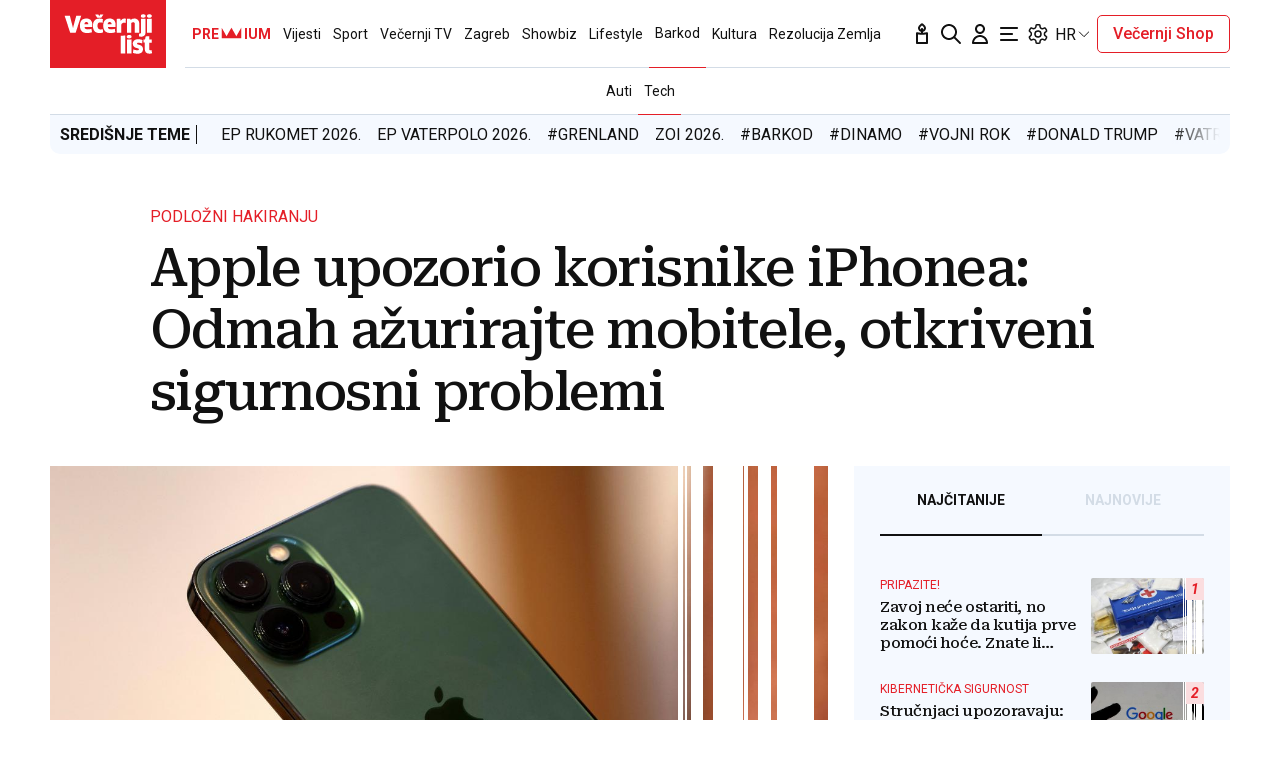

--- FILE ---
content_type: text/html; charset=utf-8
request_url: https://traffic.styria.hr/v2/feed/1799/vl_vijesti_partnerski_clanak_redesign?custom_css=%2F%2Fwww.vecernji.hr%2Fstatic%2Fvlredesign%2Fcss%2Ftes.css
body_size: 1166
content:
<!DOCTYPE html>

<html lang="hr">

    <head>
        <meta charset="UTF-8">

        
    
    <link rel="stylesheet" href="//www.vecernji.hr/static/vlredesign/css/tes.css?v=20221220">
    
    <script src="/static/vecernji/js/iframeResizer.contentWindow.min.js"></script>


        <title>24sata</title>

    </head>
    <body class="" >

        
    <div class="grid">
        
            <div class="grid__item">
                <article class="card">
                    <a class="card__link" href="https://www.24sata.hr/fun/galerija-40-tetovaza-koje-je-pretesko-i-gledati-trajni-horor-1034853?utm_source=Vecernji.hr&amp;utm_medium=Widget&amp;utm_campaign=Partnerski+portali" onclick="ga('send', 'event', 'S vecernji.hr', 'Na 24sata.hr', 'https://www.24sata.hr/fun/galerija\u002D40\u002Dtetovaza\u002Dkoje\u002Dje\u002Dpretesko\u002Di\u002Dgledati\u002Dtrajni\u002Dhoror\u002D1034853');" title="GALERIJA 40 tetovaža koje je preteško i gledati: Trajni horor!" target="_blank">
                        <div class="card__visual">
                            <div class="card__image">
                                <div class="image ">
                                    <img src="/media/images/f/fcd7cf7e613c7dec2f86b9013cafc20c.jpg" alt="GALERIJA 40 tetovaža koje je preteško i gledati: Trajni horor!">
                                </div>
                            </div>
                        </div>
                        <div class="card__text ">
                            <div class="card__headline">
                                24sata
                            </div>
                            <h3 class="card__title">
                                GALERIJA 40 tetovaža koje je preteško i gledati: Trajni horor!
                            </h3>
                        </div>
                    </a>
                </article>
            </div>
        
            <div class="grid__item">
                <article class="card">
                    <a class="card__link" href="https://www.24sata.hr/lifestyle/10-zenskih-recenica-od-kojih-se-muskarcima-dize-kosa-na-glavi-1014031?utm_source=Vecernji.hr&amp;utm_medium=Widget&amp;utm_campaign=Partnerski+portali" onclick="ga('send', 'event', 'S vecernji.hr', 'Na 24sata.hr', 'https://www.24sata.hr/lifestyle/10\u002Dzenskih\u002Drecenica\u002Dod\u002Dkojih\u002Dse\u002Dmuskarcima\u002Ddize\u002Dkosa\u002Dna\u002Dglavi\u002D1014031');" title="10 ženskih rečenica od kojih se muškarcima &#x27;diže kosa na glavi&#x27;" target="_blank">
                        <div class="card__visual">
                            <div class="card__image">
                                <div class="image ">
                                    <img src="/media/images/9/9a39dbdc169c80997dfdcbff77940b96.jpg" alt="10 ženskih rečenica od kojih se muškarcima &#x27;diže kosa na glavi&#x27;">
                                </div>
                            </div>
                        </div>
                        <div class="card__text ">
                            <div class="card__headline">
                                24sata
                            </div>
                            <h3 class="card__title">
                                10 ženskih rečenica od kojih se muškarcima &#x27;diže kosa na glavi&#x27;
                            </h3>
                        </div>
                    </a>
                </article>
            </div>
        
            <div class="grid__item">
                <article class="card">
                    <a class="card__link" href="https://www.24sata.hr/sport/uzivo-transferi-zimski-prijelazni-rok-1097408?utm_source=Vecernji.hr&amp;utm_medium=Widget&amp;utm_campaign=Partnerski+portali" onclick="ga('send', 'event', 'S vecernji.hr', 'Na 24sata.hr', 'https://www.24sata.hr/sport/uzivo\u002Dtransferi\u002Dzimski\u002Dprijelazni\u002Drok\u002D1097408');" title="UŽIVO Transferi: Gorica dovela novog golmana, Liverpoolov as na pragu odlaska u Tottenham" target="_blank">
                        <div class="card__visual">
                            <div class="card__image">
                                <div class="image ">
                                    <img src="/media/images/e/e8d5e17f4df31e5f8a61b31063081aee.jpg" alt="UŽIVO Transferi: Gorica dovela novog golmana, Liverpoolov as na pragu odlaska u Tottenham">
                                </div>
                            </div>
                        </div>
                        <div class="card__text ">
                            <div class="card__headline">
                                24sata
                            </div>
                            <h3 class="card__title">
                                UŽIVO Transferi: Gorica dovela novog golmana, Liverpoolov as na pragu odlaska u Tottenham
                            </h3>
                        </div>
                    </a>
                </article>
            </div>
        
            <div class="grid__item">
                <article class="card">
                    <a class="card__link" href="https://www.24sata.hr/lifestyle/cetiri-vrste-povrca-koje-biste-trebali-posaditi-ovaj-mjesec-1026271?utm_source=Vecernji.hr&amp;utm_medium=Widget&amp;utm_campaign=Partnerski+portali" onclick="ga('send', 'event', 'S vecernji.hr', 'Na 24sata.hr', 'https://www.24sata.hr/lifestyle/cetiri\u002Dvrste\u002Dpovrca\u002Dkoje\u002Dbiste\u002Dtrebali\u002Dposaditi\u002Dovaj\u002Dmjesec\u002D1026271');" title="Četiri vrste povrća koje biste trebali posaditi ovaj mjesec" target="_blank">
                        <div class="card__visual">
                            <div class="card__image">
                                <div class="image ">
                                    <img src="/media/images/c/cc24ca05291c550393b1767e87f2add3.jpg" alt="Četiri vrste povrća koje biste trebali posaditi ovaj mjesec">
                                </div>
                            </div>
                        </div>
                        <div class="card__text ">
                            <div class="card__headline">
                                24sata
                            </div>
                            <h3 class="card__title">
                                Četiri vrste povrća koje biste trebali posaditi ovaj mjesec
                            </h3>
                        </div>
                    </a>
                </article>
            </div>
        
    </div>


    </body>
</html>


--- FILE ---
content_type: application/javascript
request_url: https://www.vecernji.hr/static/vlredesign/js/misc.js?bust=20251109
body_size: 16114
content:
var vl = vl || {};

vl.DESKTOP_BREAKPOINT_WIDTH = 1024;

vl.windowWidth = $(window).width();
vl.isDesktop = vl.windowWidth >= vl.DESKTOP_BREAKPOINT_WIDTH;

var csrftoken = $.cookie('csrftoken');


function csrfSafeMethod(method) {
    // these HTTP methods do not require CSRF protection
    return (/^(GET|HEAD|OPTIONS|TRACE)$/.test(method));
}

function sameOrigin(url) {
    // test that a given url is a same-origin URL
    // url could be relative or scheme relative or absolute
    var host = document.location.host; // host + port
    var protocol = document.location.protocol;
    var sr_origin = '//' + host;
    var origin = protocol + sr_origin;
    // Allow absolute or scheme relative URLs to same origin
    return (url == origin || url.slice(0, origin.length + 1) == origin + '/') ||
        (url == sr_origin || url.slice(0, sr_origin.length + 1) == sr_origin + '/') ||
        // or any other URL that isn't scheme relative or absolute i.e relative.
        !(/^(\/\/|http:|https:).*/.test(url));
}

$.ajaxSetup({

    beforeSend: function (xhr, settings) {
        if (!csrfSafeMethod(settings.type) && sameOrigin(settings.url)) {
            // Send the token to same-origin, relative URLs only.
            // Send the token only if the method warrants CSRF protection
            // Using the CSRFToken value acquired earlier
            xhr.setRequestHeader("X-CSRFToken", csrftoken);
        }
    }
});

function timeLeadingZero(time) {
    return time < 10 ? '0' + time : time
}

function timeFormat(seconds) {

    //a day contains 60 * 60 * 24 = 86400 seconds
    //an hour contains 60 * 60 = 3600 seconds
    //a minut contains 60 seconds
    //the amount of seconds we have left
    var leftover = seconds;

    //how many full days fits in the amount of leftover seconds
    var days = Math.floor(leftover / 86400);

    //how many seconds are left
    leftover = leftover - (days * 86400);

    //how many full hours fits in the amount of leftover seconds
    var hours = Math.floor(leftover / 3600);

    //how many seconds are left
    leftover = leftover - (hours * 3600);

    //how many minutes fits in the amount of leftover seconds
    var minutes = Math.floor(leftover / 60);

    //how many seconds are left
    leftover = leftover - (minutes * 60);

    //time
    let time = timeLeadingZero(minutes) + ':' + timeLeadingZero(leftover);

    if (hours > 0) {
        time = timeLeadingZero(hours) + ':' + time;
    }

    return time;

}


vl.tabs = function (el) {

    var obj = [];
    obj.el = el;
    obj.tabs = obj.el.find('.js-tab');
    obj.indicator = obj.el.find('.js-indicator');

    obj.init = function () {

        obj.indicatorWidth = obj.tabs.first().outerWidth();

        obj.indicator.width(obj.indicatorWidth);

        obj.tabs.on('click', function (e) {

            e.preventDefault();

            jQuery(this).addClass('is-active').siblings().removeClass('is-active');

            obj.indicator.width(jQuery(this).outerWidth());

            obj.target = jQuery(this).attr('href');
            if (obj.target.charAt(0) != '#') {
                obj.target = obj.target.substring(obj.target.indexOf("#"));
            }

            jQuery(obj.target).addClass('is-active').siblings().removeClass('is-active');

            obj.indicator.css('left', jQuery(this).position().left);

        });
    };

    obj.init();
}

vl.timelapse = function (el) {

    var obj = [];
    obj.el = el;
    obj.slider = el.find('.js-timelapseSlider');
    obj.children = el.find('.js-timelapseItem');

    obj.init = function () {

        obj.slider.on('change', function (e) {

            obj.current = jQuery(this).val();

            obj.children.eq(obj.current).addClass('is-active').siblings().removeClass('is-active');

        });

    };

    obj.init();
}


vl.datepicker = function () {

    var obj = [];
    obj.selector = '.js-datepicker';

    obj.init = function () {


        obj.date = new Date();

        if ($(obj.selector).data('date')) {
            obj.date = $(obj.selector).data('date');
        }

        new AirDatepicker(obj.selector, {
            selectedDates: [obj.date],
            onSelect({ date, formattedDate, datepicker }) {
                window.location.href = $(obj.selector).data('onchange') + formattedDate.split('.').reverse().join('-');
            }
        });

    };

    obj.init();
}

vl.rangepicker = function () {

    var obj = [];

    obj.init = function () {

        obj.dpFrom = new AirDatepicker('#dpFrom', {
            selectedDates: $('#dpFrom').val(),
            buttons: ['clear'],
            onSelect({ date }) {
                obj.dpTo.update({
                    minDate: date
                })
            }
        })

        obj.dpTo = new AirDatepicker('#dpTo', {
            selectedDates: $('#dpTo').val(),
            buttons: ['clear'],
            onSelect({ date }) {
                obj.dpFrom.update({
                    maxDate: date
                })
            }
        })
    };

    obj.init();
}

vl.touchScroll = function (el) {
    var obj = [];
    obj.el = el;
    obj.isDown = false;
    obj.startX = 0;
    obj.scrollLeft = 0;
    obj.x = 0;
    obj.walk = 0;
    obj.prevScrollLeft = 0;
    obj.velX = 0;

    obj.el.on('mousedown', function (e) {
        obj.isDown = true;
        obj.el.addClass('active');
        obj.startX = e.pageX - obj.el.offset().left;
        obj.scrollLeft = obj.el.scrollLeft();
        obj.cancelMomentumTracking();
    });

    obj.el.on('mouseleave', function (e) {
        obj.isDown = false;
        obj.el.removeClass('active');
    });

    obj.el.on('mouseup', function (e) {
        obj.isDown = false;
        obj.el.removeClass('active');
        obj.beginMomentumTracking();
    });

    obj.el.on('mousemove', function (e) {
        if (!obj.isDown) return;
        e.preventDefault();
        obj.x = e.pageX - obj.el.offset().left;
        obj.walk = (obj.x - obj.startX) * 3; //scroll-fast
        obj.prevScrollLeft = obj.el.scrollLeft();
        obj.el.scrollLeft(obj.scrollLeft - obj.walk);
        obj.velX = obj.el.scrollLeft() - obj.prevScrollLeft;
    });

    obj.el.on('wheel', function (e) {
        obj.cancelMomentumTracking();
    });

    obj.beginMomentumTracking = function () {
        obj.cancelMomentumTracking();
        obj.momentumID = requestAnimationFrame(obj.momentumLoop);
    }

    obj.cancelMomentumTracking = function () {
        cancelAnimationFrame(obj.momentumID);
    }

    obj.momentumLoop = function () {
        obj.el.scrollLeft(obj.el.scrollLeft() + obj.velX);
        obj.velX *= 0.95;
        if (Math.abs(obj.velX) > 0.5) {
            obj.momentumID = requestAnimationFrame(obj.momentumLoop);
        }
    }
}

vl.text2speech = function (el) {

    var obj = [];
    obj.el = el;
    obj.endpoint = '/text-to-speech/';

    obj.init = function () {

        $.ajax({
            type: "GET",
            url: obj.endpoint + obj.el.data('tid'),
            success: function (data) {
                if (data.audioUrl) {
                    obj.template = obj.el.val().replace('%audiourl%', data.audioUrl);
                    obj.el.after(obj.template).remove();
                    vl.audioPlayer($('.js-audio'));

                    if (!vl.isDesktop) {
                        $('.js-buttonAudio').addClass('is-active').on('click', function (e) {
                            jQuery('html, body').animate({ scrollTop: $('.js-audio').position().top - 78 });
                        });
                    }
                }
            }
        });

    }

    obj.init();
}

vl.insertTopOffer = function (el) {

    var obj = [];
    obj.el = el;
    obj.target = $('.js-bannerInArticleWrap');
    obj.minLimit = 4;
    obj.tpl = '';

    obj.init = function () {

        obj.tpl = obj.el.val();

        if (obj.tpl.trim().length > 0 && obj.target.children('p').length >= obj.minLimit) {

            obj.tpl = '<div class="single-article__row single-article__row--full single-article__row--top-offer">' + obj.tpl + '</div>';

            obj.target.children('p').eq(2).after(obj.tpl);

            vl.slider($('.js-insertedSliderBlock'));
            vl.topOffer($('.js-insertedSliderBlock'));

            $('body').trigger('changedHeight');

        }

        obj.el.remove();
    }

    obj.init();
}

vl.audioPlayer = function (el) {

    var obj = [];
    obj.el = el;
    obj.stopPlay = obj.el.find('.js-audioStopPlay');
    obj.player = obj.el.find('.js-audioPlayer');
    obj.playerTime = obj.el.find('.js-audioTime');
    obj.playerDuration = obj.el.find('.js-audioDuration');
    obj.progressLine = obj.el.find('.js-audioLine');

    obj.init = function () {

        obj.stopPlay.on('click', function (e) {

            e.preventDefault();

            obj.el.toggleClass('is-active');

            let action = "pause";

            if (obj.el.hasClass('is-active')) {
                action = "play";
            }
            obj.player.trigger(action);

        });

        //set player duration on load
        var audio = obj.player.on("canplay", function (e) {
            obj.updateTime(audio.currentTime, audio.duration);
        })[0];

        //set player duration, current time and progress bar
        var audio = obj.player.on("timeupdate", function (e) {

            obj.updateTime(audio.currentTime, audio.duration);

            //progress line
            obj.progressLine.css('width', audio.currentTime / audio.duration * 100 + '%')

            if (audio.currentTime >= audio.duration) {
                obj.el.removeClass('is-active');
            }

        })[0];

    }

    obj.updateTime = function (current, duration) {
        obj.playerTime.html(timeFormat(current.toFixed(0)));
        obj.playerDuration.html(timeFormat(duration.toFixed(0)));
    }

    obj.init();
}

vl.cardGallery = function () {
    $('.js-cardGallery').each(function () {
        var obj = [];
        obj.el = $(this);
        obj.children = obj.el.find('.js-images').children();
        obj.firstChild = obj.children.eq(0);
        obj.count = obj.children.length;
        obj.active = 0;
        obj.firstChangeDone = false;
        obj.init = function () {
            $(obj.children[obj.active]).addClass('is-active');
            obj.initAutoplay();
        };

        obj.nextSlide = function () {
            var next = obj.active + 1;
            obj.active = (next >= obj.count) ? 0 : next;
            obj.updateSlide();

            if (!obj.firstChangeDone) {
                obj.firstChild.removeAttr('style');
                obj.firstChangeDone = true;
            }
        };

        obj.updateSlide = function () {
            $(obj.children[obj.active]).addClass('is-active').siblings().removeClass('is-active');
        };

        obj.initAutoplay = function () {
            setInterval(function () {
                obj.nextSlide();
            }, 5000);
        };

        obj.init();
    });
};

vl.gallery = function () {

    var obj = [];
    obj.el = $('.js-gallery');
    obj.currentEl = obj.el.find('.js-galleryCurrent');
    obj.totalcountEl = obj.el.find('.js-galleryTotalCount');
    obj.url = obj.el.data('url');
    obj.ajaxUrl = obj.el.data('ajax-url');
    obj.relatedEl = obj.el.find('.js-related');
    obj.children = obj.el.find('.js-images').children();
    obj.count = obj.children.length - 1;
    obj.dots = obj.el.find('.js-dots');
    obj.dotsChildren = obj.dots.children();
    obj.arrows = obj.el.find('.js-arrows');
    obj.prev = obj.el.find('.js-prev');
    obj.next = obj.el.find('.js-next');
    obj.active = obj.el.data('start') - 1;

    obj.init = function () {
        obj.totalcountEl.text(obj.count);

        if (!vl.isDesktop) {
            --obj.count; // related
        }

        // ovdje se prvi put poziva funckija za generiranje bannera
        setTimeout(function () {
            createDFPSlots(obj.active);
        }, 2500);

        obj.checkArrows();

        obj.dots.on('click', 'a', function (e) {
            e.preventDefault();

            obj.active = $(this).index();

            obj.calculateActive(obj.active);
        });

        $('body').keydown(function (e) {
            if (e.keyCode == 37) {
                obj.calculateActive('prev');
            } else if (e.keyCode == 39) {
                obj.calculateActive('next');
            }
        });

        $('.js-imageGallery')
            .on('swiped-right', function (e) {
                obj.calculateActive('prev');
            })
            .on('swiped-left', function (e) {
                obj.calculateActive('next');
            });

        obj.arrows.on('click', 'a', function (e) {
            e.preventDefault();

            obj.calculateActive($(this).data('direction'));

        });

        obj.shareInit();
    };

    obj.calculateActive = function (direction) {

        if (direction == 'prev' && obj.active > 0) {
            --obj.active;
            obj.changeSlide();
        } else if (direction == 'next' && obj.active < obj.count) {
            ++obj.active;
            obj.changeSlide();
        }
    }

    obj.changeSlide = function () {

        $(document).trigger('slideChanged');

        $(obj.dotsChildren[obj.active]).addClass('is-active').siblings().removeClass('is-active');

        $(obj.children[obj.active]).addClass('is-active');

        if (obj.active >= obj.count && vl.isDesktop) {

            obj.el.addClass('is-related');

        } else {

            obj.currentEl.text(obj.active + 1);

            obj.el.removeClass('is-related');

            $(obj.children[obj.active]).siblings().removeClass('is-active');

            // push state
            window.history.pushState({}, '', (obj.url + '?page=' + (obj.active + 1)));

            if (typeof window.ga === 'function') {
                ga('G360.send', 'pageview');
            }

            if (typeof window.dm.AjaxEvent === 'function') {
                dm.AjaxEvent("pageview", null, 4444);
            }

            refreshDFPSlots(obj.active);
        }

        obj.checkArrows();

        if (obj.ajaxUrl && obj.active > obj.count - 5) {

            $.ajax({
                type: "GET",
                url: obj.ajaxUrl,
                beforeSend: function () {
                    obj.ajaxUrl = '';
                },
                success: function (data) {
                    $(data.items.join('')).insertBefore(obj.relatedEl);
                    obj.ajaxUrl = data.next_url;
                    obj.count += data.items.length;
                    obj.children = obj.el.find('.js-images').children();
                    obj.shareInit();
                    inlinePlayerInit();
                }
            });

        }

    };

    obj.checkArrows = function () {

        if (obj.active < 1) {
            obj.prev.addClass('is-disabled');
        } else {
            obj.prev.removeClass('is-disabled');
        }

        if (obj.active >= obj.count) {
            obj.next.addClass('is-disabled');
        } else {
            obj.next.removeClass('is-disabled');
        }
    };

    obj.shareInit = function () {

        $('.js-shareGallery').off('click').on('click', function (e) {
            e.preventDefault();
            obj.shareUrl = $(this).attr('href');
            if (!obj.shareUrl) {
                obj.shareUrl = window.location.href;
            }
            try {
                navigator.share({ 'url': obj.shareUrl });
            } catch (err) {
                $(this).siblings().toggleClass('is-active');
            }
        });

        $('.js-popupWindow').off('click').on('click', function (e) {
            obj.shareUrl = $(this).attr('href');
            if (!obj.shareUrl) {
                e.preventDefault();
                obj.shareUrl = window.location.href;
                window.open($(this).data('href') + obj.shareUrl, '_blank');
            }
        });
    }

    obj.init();
}

vl.slider = function (el) {

    var obj = [];
    obj.el = el;
    obj.controls = obj.el.find('.js-controls');
    obj.controlsPrev = obj.el.find('.js-controlsPrevious');
    obj.controlsNext = obj.el.find('.js-controlsNext');
    obj.slider = obj.el.find('.js-slider');
    obj.cellSelector = '.slider__item';
    obj.group = true;
    obj.dots = false;
    obj.prevNextButtons = false;
    obj.contain = false;
    obj.autoPlay = false;
    obj.freeScroll = false;
    obj.contain = false;

    obj.init = function () {

        if (obj.slider.data('mobile') && vl.isDesktop) {
            return;
        }

        if (obj.slider.data('desktop') && !vl.isDesktop) {
            return;
        }

        if (obj.slider.data('prevnextbuttons')) {
            obj.prevNextButtons = true;
        }

        if (obj.slider.data('dots')) {
            obj.dots = true;
        }

        if (obj.slider.data('desktopdots') && vl.isDesktop) {
            obj.dots = true;
        }

        if (obj.slider.data('freescroll')) {
            obj.freeScroll = true;
        }

        if (obj.slider.data('contain')) {
            obj.contain = true;
        }

        if (obj.slider.data('autoplay')) {
            obj.autoPlay = true;
        }

        if (obj.slider.data('contain')) {
            obj.contain = true;
        }

        if (obj.slider.data('group')) {
            obj.group = obj.slider.data('group');
        }

        if (obj.slider.data('cell')) {
            obj.cellSelector = obj.slider.data('cell');
        }

        obj.slider.on('ready.flickity', function () {
            obj.controls.removeClass('is-inactive');

            obj.controls.on('click', 'a', function (e) {
                e.preventDefault();

                obj.slider.flickity(jQuery(this).data('direction'));
                obj.slider.flickity('stopPlayer');
            }).hover(function () {
                obj.slider.flickity('stopPlayer');
            });

        }).on('select.flickity', function (event, index) {

            // disable previous if first item
            if (index == 0) {
                obj.controlsPrev.addClass('is-inactive');
            } else {
                obj.controlsPrev.removeClass('is-inactive');
            }

            // disable next if last item
            if (index == (obj.count - 1)) {
                obj.controlsNext.addClass('is-inactive');
            } else {
                obj.controlsNext.removeClass('is-inactive');
            }

        });

        obj.slider.flickity({
            prevNextButtons: obj.prevNextButtons,
            pageDots: obj.dots,
            groupCells: obj.group,
            cellAlign: 'left',
            cellSelector: obj.cellSelector,
            autoPlay: obj.autoPlay,
            freeScroll: obj.freeScroll,
            contain: obj.contain
        });

        // @todo: move to ready
        obj.count = obj.slider.data('flickity').slides.length;

    };

    obj.init();
}

vl.explainer = function () {

    var obj = [];
    obj.el = $('.js-explainerNav');

    obj.init = function () {


        obj.el.on('click', 'a', function (e) {

            e.preventDefault();

            obj.target = $($(this).attr('href'));

            $(this).parent().addClass('is-active').siblings().removeClass('is-active');

            obj.target.addClass('is-active').siblings().removeClass('is-active');

        });

        $('.js-explainerSection').each(function (k, v) {
            obj.id = $(this).attr('id');
            obj.title = $(this).find('h2').html();

            obj.el.append('<li class="vertical-nav__item"><a href="#' + obj.id + '" class="vertical-nav__link">' + obj.title + '</a></li>');

        });

        $('.js-explainerNav .vertical-nav__item:first-child a').trigger("click");
    };

    obj.init();
}

vl.moveContent = function (el) {

    var obj = [];
    obj.el = el;
    obj.target = $(el.data('target'));

    obj.init = function () {

        if (vl.isDesktop) {
            obj.target.html(obj.el.html());
            obj.el.empty();
        }

    };

    obj.init();
}

vl.moveComments = function (el) {

    var obj = [];
    obj.el = el;

    obj.init = function () {

        if (!vl.isDesktop) return;

        obj.comments_el = obj.el.find('.card__comments-nr');
        obj.el.find('.card__headline').append(obj.comments_el);

    }

    obj.init();
}

vl.stickyHeader = function (el) {

    var obj = [];
    obj.el = el;

    obj.init = function () {

        $(window).scroll($.throttle(80, function () {

            if ($(this).scrollTop() > 10) {
                obj.el.addClass('is-sticky');
            } else {
                obj.el.removeClass('is-sticky');
            }

        })).scroll();
    };

    obj.init();
}

vl.externalLinks = function (el) {

    var obj = [];
    obj.el = el;
    obj.anchors = obj.el.find('a');
    obj.regex = new RegExp('/' + window.location.host + '/');

    obj.init = function () {

        obj.anchors.each(function () {
            if (!obj.regex.test(this.href)) {
                $(this).attr("target", "_blank");
            }
        });
    };

    obj.init();
}

vl.articleToolbar = function (el) {

    var obj = [];
    obj.el = el;
    obj.height = 0;
    obj.progress = el.find('.js-progress');
    obj.topPosition = $('.js-articleHead').position().top;

    obj.init = function () {

        obj.calculateHeight();

        $('body').on('changedHeight', function (e) {
            obj.calculateHeight();
        });

        $(window).scroll(function () {

            obj.perc = ($(this).scrollTop() - obj.topPosition) / obj.height * 100;

            if (obj.perc >= 0 && obj.perc <= 100) {
                obj.el.show();
                obj.progress.css('width', obj.perc + '%');
            } else {
                obj.el.hide();
            }
        });
    };

    obj.calculateHeight = function () {
        obj.height = $('.js-articleHead').outerHeight() + $('.js-articleContent').outerHeight() - $(window).height();
    }

    obj.init();
}

vl.ticker = function (el) {

    var obj = [];
    obj.el = el;

    obj.init = function () {

        obj.el.append(obj.el.children().clone());

        obj.el.addClass('is-initialized');
    };

    obj.init();
}

// COPY: manipulacija url parametrima, miče # iz urla i updatea parametre, ako parametar ne postoji stvori ga
vl.updateQueryStringParameter = function (uri, key, value) {

    if (uri.indexOf('#')) { uri = uri.split('#')[0]; }

    var re = new RegExp("([?&])" + key + "=.*?(&|$)", "i");
    var separator = uri.indexOf('?') !== -1 ? "&" : "?";
    if (uri.match(re)) {
        return uri.replace(re, '$1' + key + "=" + value + '$2');
    } else {
        return uri + separator + key + "=" + value;
    }
}


vl.selectRedirect = function (el) {

    var obj = [];
    obj.el = el;

    obj.init = function () {

        obj.el.on('change', function (e) {

            obj.name = obj.el.attr('name');
            obj.value = $(this).val();

            document.location.href = vl.updateQueryStringParameter(document.location.href, obj.name, obj.value);

        });

    };

    obj.init();
}

vl.bannerInArticle = function () {
    $('.js-bannerInArticleWrap').each(function () {

        var banner = $(this).find('.js_bannerInArticle');
        var banner2 = $(this).find('.js_bannerInArticle2');
        var first_paragraph = $(this).children('p').eq(0);
        var count_elements = $(this).children('p').length;

        if (count_elements > 6) {

            var target_el = $(this).children('p').eq(4);

            banner2.insertAfter(target_el);
            banner2.removeClass('single-article__row--hidden');

        }

        banner.insertAfter(first_paragraph);
        banner.removeClass('single-article__row--hidden');

    });
}

vl.loadMoreArticles = function () {

    var $moreArticles = $('.js-loadMoreArticles'),
        supportScroll = ('onscroll' in window) && !(/(gle|ing)bot/.test(navigator.userAgent));

    if (!$moreArticles.length) { return; }

    if (supportScroll && ($('body').hasClass('js-homepageBody') || $('body').hasClass('js-articleBody'))) {
        $moreArticles.addClass('lazyload').on('lazybeforeunveil', function (e) {
            $('.js-loadMoreArticles').click();
        });
    }

    $moreArticles.one('click', function (event) {

        event.preventDefault();

        var $this = $(this);
        var $icon = $this.find('i');
        var url = $this.data('more-articles');
        var categorySlug = document.location.pathname;
        var $removeAfter = $('.js-removeAfterLoad');

        //slanje evenata nakon ucitavanja dodatnih clanaka
        if (categorySlug === '/' || categorySlug === '') {

            categorySlug = 'Naslovnica';

        } else {

            categorySlug = categorySlug.split('/')[1];

        }

        //otkomentirati kad cemo imati ga
        //ga('send', 'event', categorySlug, 'ucitaj jos', 'ucitaj jos - fold' + clickCounter);

        //console.log(pageNum);
        //$this.html( '<img width="20" height="20" class="loading--spinner" src="/static/img/loading-spin.svg?v=black">' + $this.data('loading-text'));

        $('body').addClass('loading');
        $this.remove();

        $.ajax({

            type: "GET",
            url: url,
            dataType: "html",
            success: function (data) {

                //setTimeout(function(){
                $('body').removeClass('loading');


                var $data = $(data);
                $data.insertBefore('.js-addAjaxContentBefore')
                $removeAfter.remove()

                vl.loadMoreArticles();


                //}, 1500);

            }
        });
    });
}

vl.topOffer = function (el) {
    var obj = [];
    obj.el = el;
    obj.label = obj.el.data('category');

    obj.init = function () {

        dataLayer.push({
            'event': 'Impression',
            'eventCategory': 'Top offer',
            'eventLabel': obj.label
        });

        obj.el.on('click', 'a:not(.controls__item)', function (e) {
            dataLayer.push({
                'event': 'Click',
                'eventCategory': 'Top offer',
                'eventLabel': obj.label,
                'eventAction': $(this).attr('href')
            });
        });

    };

    obj.init();
}

vl.themeSettings = function () {

    var obj = [];
    obj.themeChanger = $('.js-themeChange');
    obj.fontChanger = $('.js-fontChange');
    obj.theme = $('html').data('theme');
    obj.size = $('html').data('size');
    obj.sizes = [12, 16, 20];
    obj.form = $('.js-settingsForm');

    obj.init = function () {

        obj.themeChanger.on('click', function (e) {

            e.preventDefault();

            obj.theme = obj.theme == 'light' ? 'dark' : 'light';

            localStorage.setItem('vl-theme', obj.theme);

            $('html').attr('data-theme', obj.theme);

            if (obj.form.length) {

                $('.js-layoutTheme').val(obj.theme);

                obj.saveData();
            }

            if (typeof initTESScript === "function") {
                initTESScript();
            }

        });

        obj.fontChanger.on('click', function (e) {

            e.preventDefault();

            obj.index = obj.sizes.indexOf(obj.size);

            if (++obj.index == obj.sizes.length) {
                obj.index = 0;
            }

            obj.size = obj.sizes[obj.index];

            localStorage.setItem('vl-size', obj.size);

            $('html').attr('data-size', obj.size);

            if (obj.form.length) {

                $('.js-fontSize').val(obj.size);

                obj.saveData();
            }
        });

    };

    obj.saveData = function () {

        $.ajax({
            type: "POST",
            url: obj.form.attr('action'),
            data: obj.form.serialize(),
            dataType: "html",
            success: function (data) {
                // console.log('success');
            }
        });
    };


    obj.init();
}

vl.toc = function (el) {
    var obj = [];
    obj.el = el;

    obj.init = function () {

        el.on('click', 'a', function (e) {
            e.preventDefault();
            obj.target = jQuery(this).attr('href');
            obj.top = jQuery(obj.target).position().top - 68;
            jQuery('html, body').animate({ scrollTop: obj.top });
        });
    };

    obj.init();
}

vl.ajax = function (el) {

    var obj = [];
    obj.el = el;
    obj.url = el.attr('href') + '/ajax';
    obj.target = $(el.data('target'));

    obj.init = function () {

        $.ajax({
            type: "GET",
            url: obj.url,
            dataType: "html",
            success: function (html) {
                obj.target.html(html);
            }
        });

    };

    obj.init();
}

vl.sortItems = function (el) {

    var obj = [];
    obj.el = el;
    obj.children = obj.el.children();
    obj.filter = $('.js-filter');

    obj.init = function () {
        obj.filter.change(function () {
            obj.sort(this.value);
        });
    };

    obj.sort = function (order) {

        if (order == 0) {
            obj.children.css({ 'order': '' });
            return;
        }

        obj.children.sort(function (a, b) {
            if ($(a).data('name') > $(b).data('name')) {
                return 1 * order;
            }
            return -1 * order;
        });

        obj.children.each(function (k, v) {
            $(this).css({ 'order': k });
        });
    }

    obj.init();
}

vl.linkerInArticle = function (el) {

    var obj = [];
    obj.el = el;
    obj.position = parseInt(obj.el.data('linkerPosition'));
    obj.paragraphs = $('.js-bannerInArticleWrap > p');

    let position = 2;

    if (obj.position > 0) {
        position = obj.position - 1;
    }

    if (obj.paragraphs.length <= position) {
        obj.el.remove();
        return;
    }

    if (obj.paragraphs) {
        obj.el.insertAfter(obj.paragraphs[position]);
        obj.el.removeClass('is-hidden');
    }
}

vl.searchAuthors = function (el) {
    var obj = [];
    obj.el = el;
    obj.input = obj.el.find('.js-input');
    obj.children = $('.js-sortItems').children().not('.js-noResults');
    obj.noResults = $('.js-noResults');

    obj.init = function () {

        obj.input.on('keyup', function (e) {
            obj.find($(this).val().toLowerCase());
        });

    };

    obj.find = function (term) {

        let count = 0;

        obj.children.show();
        obj.noResults.hide();

        obj.children.each(function (k, v) {
            if (!$(this).data('name').includes(term)) {
                $(this).hide();
            } else {
                ++count;
            }
        });

        if (count == 0) {
            obj.noResults.show();
        }

    };

    obj.init();
}

vl.magnificPopupModal = function (el) {

    var obj = [];
    obj.el = el;

    obj.el.magnificPopup({
        type: 'inline',
        midClick: true,
        closeMarkup: '<button class="mfp-close">&#x2715;</button>',
    });

}

vl.magnificPopupImage = function (el) {

    var obj = [];
    obj.el = el;

    obj.el.magnificPopup({
        type: 'image',
        midClick: true,
        closeMarkup: '<button class="mfp-close">&#x2715;</button>',

    });

}

vl.toasterMsg = function (status, msg) {

    let toaster = $('.js_toaster');
    let toasterText = toaster.find('.js_toasterText');

    if (status == 'success') {
        toaster.removeClass('toaster__response--warning').addClass('toaster--success is_open')
    } else {
        toaster.addClass('is_open');
    }

    //add message
    toasterText.text(msg);

    setTimeout(function () {
        toaster.removeClass('is_open toaster--success');
    }, 3000);
}

vl.reportBug = function (el) {

    var obj = [];
    obj.el = el;
    obj.form = obj.el.closest('form');
    obj.textarea = obj.form.find('.js-correction');
    obj.modal = obj.el.closest('#report-bug');

    if (obj.textarea.val().length < 10) {
        vl.toasterMsg('warning', 'Molimo unesite minimalno 10 znakova.');
        return false;
    };

    $.ajax({
        type: "POST",
        url: '/korisnicki-sadrzaj/posalji-ispravak',
        data: obj.form.serialize(),
        dataType: "html",

        success: function (data) {

            obj.modal.magnificPopup('close');
            obj.modal.find('.form__body').text('Uspješno ste poslali ispravak!');

            vl.toasterMsg('success', 'Uspješno ste poslali ispravak!');

        },
        error: function (data) {

            vl.toasterMsg('warning', data.statusText);
        }
    });

}

vl.navigatorShare = function (el) {
    var obj = [];
    obj.el = el;

    obj.init = function () {
        if (!navigator.canShare) {
            obj.el.hide();
            return;
        }

        obj.el.on('click', function (e) {
            e.preventDefault();
            navigator.share({ 'url': $(this).data('url') });
        });
    };

    obj.init();
}

vl.searchForm = function (el) {
    var obj = [];
    obj.el = el;

    obj.init = function () {

        obj.el.on('submit', function (e) {

            e.preventDefault();

            obj.inputs = $('input[type=text], input[type=search], select', this);

            obj.inputs.each(function (k, v) {
                if (!$(v).val()) {
                    $(v).attr('name', '');
                }
            });

            $('.js-searchForm')[0].submit();

        });

    };

    obj.init();
}

vl.premiumFlip = function () {

    var obj = [];
    obj.triggers = $('.main-nav__link--premium, .block--premium .text-link');
    obj.body = $('body');
    obj.container = $('.container');

    obj.init = function () {

        obj.triggers.on('click', function (e) {
            e.preventDefault();

            obj.url = $(this).attr('href');
            jQuery('html, body').animate({ scrollTop: 0 });
            window.showGeneralLoader("Učitavamo Premium iskustvo");
            obj.body.removeClass().addClass('is-loading premium-flip home-premium');
            obj.container.wrapInner('<div class="container__front js-containerFront"></div>').append('<div class="container__back js-premium"></div>');

            // hide out-of-page banners (Premium doesn't have banners)
            $("div[class^='dfp'], #divAIO1, #divAIO2").hide();

            $.ajax({
                url: obj.url,
            })
                .done(function (response) {
                    $('.js-containerFront').remove();
                    $('.js-premium').html($(response).filter('.container').html());
                    $('#nav-premium').addClass('is-active');
                    window.hideGeneralLoader();

                    obj.container.addClass('container--rotate');

                    setTimeout(function () {
                        obj.body.removeClass('premium-flip');
                    }, 600);


                    window.history.pushState({}, '', '/premium');

                    $(document).trigger('premiumFlip');
                });

            $(window).bind("popstate", function () {
                window.location = location.href;
            });
        });

    };

    obj.init();
}

vl.pianoMyAccount = function (el) {
    var obj = [];
    obj.el = el;
    obj.close = $('.js_modalClose');

    obj.init = function () {

        obj.el.magnificPopup({
            type: 'inline',
            // modal: true,
            midClick: true,
            fixedContentPos: true,
            mainClass: 'piano-my-account',
            callbacks: {
                open: function () {
                    tp.myaccount.show({
                        displayMode: "inline",
                        containerSelector: "#pianoMyAccount"
                    });
                },
            },
        });
    };

    obj.init();
}

vl.pianoFormName = function (el) {

    var obj = [];
    obj.el = el;
    obj.desc = obj.el.find('.js-pianoOfferDescription');
    obj.errorWrap = obj.el.find('.js-errorMessageWrapper');
    obj.errorMsg = obj.el.find('.js-errorMessage');
    obj.checkoutDataObj = localStorage.getItem('checkoutData');

    obj.init = function () {

        if (obj.checkoutDataObj) {
            localStorage.removeItem('checkoutData');
        } else {
            return;
        }

        obj.desc.html('obj.checkoutDataObj.description');

        obj.el.on('submit', function (event) {

            event.preventDefault();

            $.ajax({
                type: 'PATCH',
                url: $(this).data('url'),
                data: new FormData(this),
                cache: false,
                contentType: false,
                processData: false,

                beforeSend: function () {
                    obj.errorWrap.hide();
                    obj.errorMsg.html('');
                },

                success: function (data, textStatus, xhr) {
                    if (xhr.status == 200 && data.success) {
                        window.tp.offer.show(obj.checkoutDataObj);
                    }
                },

                error: function (data, textStatus, errorThrown) {

                    if (data.responseJSON && data.responseJSON.response_text) {
                        obj.errorWrap.show();
                        obj.errorMsg.html(data.responseJSON.response_text);
                    }
                }
            });
        });

    };

    obj.init();
}

vl.livecastShare = function (el) {

    var obj = [];
    obj.el = el;

    obj.el.on('click', function (e) {
        e.preventDefault();

        try {
            navigator.share({ 'url': $(this).attr('href') });
        } catch (err) {
            $(this).siblings().toggleClass('is-active');
        }
    });
}

vl.hotTopics = function (el) {

    var obj = [];
    obj.el = el;
    obj.pos = { left: 0, x: 0 };

    obj.init = function () {

        if (vl.isMobile) {
            return;
        }


        obj.el.on('mousedown', function (e) {
            e.preventDefault();
            obj.el.addClass('is-grabbing');

            obj.pos = {
                left: obj.el.scrollLeft(),
                x: e.clientX
            };

            $(document).on('mousemove', function (e) {
                obj.el.addClass('is-moving');
                obj.dx = e.clientX - obj.pos.x;
                obj.el.scrollLeft(obj.pos.left - obj.dx);
            });

            $(document).on('mouseup', function () {
                obj.el.removeClass('is-grabbing is-moving');

                $(document).off('mousemove');
                $(document).off('mouseup');
            });
        });
    };

    obj.init();
}

vl.setBackground = function (el) {

    var obj = [];
    obj.el = el;

    obj.init = function () {

        obj.direction = vl.windowWidth < vl.DESKTOP_BREAKPOINT_WIDTH ? "background-down" : "background-up";
        obj.el.css("background-image", "url(" + obj.el.data(obj.direction) + ")");

    };

    obj.init();
}

vl.showFileUpload = function (el) {

    var obj = [];
    obj.el = el;
    obj.button = $('.js-formFileAdd');
    obj.count = 0;

    obj.init = function () {

        obj.el.each(function () {

            if ($(this).next('.js-formFile').hasClass('is-hidden')) {

                $(this).append('<div class="form__row"><a href="#" class="form__addfile js-formFileAdd">Dodajte još datoteka</a></div>');
            }

        });

    }

    $(document).on("click", '.js-formFileAdd', function (e) {

        e.preventDefault();
        var element = $(this).closest('.js-formFile');
        element.addClass('is-past');
        element.next('.js-formFile').removeClass('is-hidden');

    });

    obj.init();
}

vl.countdown = function () {

    var obj = [];
    obj.countdowndate = new Date(jQuery('.js-countdown').data('countdown-date')).getTime();
    obj.elements = [
        jQuery('.js-days'),
        jQuery('.js-hours'),
        jQuery('.js-minutes'),
        jQuery('.js-seconds')
    ];
    obj.interval = null;

    obj.init = function () {

        obj.calculateTime();

        obj.interval = setInterval(function () {
            obj.calculateTime();
        }, 1000);
    };

    obj.calculateTime = function () {
        obj.now = new Date().getTime();
        obj.distance = obj.countdowndate - obj.now;

        if (obj.distance < 0) {
            clearInterval(obj.interval);
            obj.time = [0, 0, 0, 0];
        } else {
            obj.time = [
                Math.floor(obj.distance / (1000 * 60 * 60 * 24)),
                Math.floor((obj.distance % (1000 * 60 * 60 * 24)) / (1000 * 60 * 60)),
                Math.floor((obj.distance % (1000 * 60 * 60)) / (1000 * 60)),
                Math.floor((obj.distance % (1000 * 60)) / 1000)
            ];
        }

        obj.setTime(obj.time);
    };

    obj.setTime = function (time) {
        for (var i = 0; i < time.length; i++) {
            obj.lastTwoNumbers = time[i] % 100;
            obj.lastNumber = time[i] % 10;
            obj.form = 0;

            if (obj.lastTwoNumbers < 11 || obj.lastTwoNumbers > 14) {
                if (obj.lastNumber == 1) {
                    obj.form = 1;
                } else if (obj.lastNumber > 1 && obj.lastNumber < 5) {
                    obj.form = 2;
                }
            }

            obj.elements[i].text(time[i] < 10 ? '0' + time[i] : time[i]).attr('data-form', obj.form);
        }
    };

    obj.init();
}

vl.popup = function (el) {

    var obj = [];
    obj.el = el;
    obj.closeEl = obj.el.find('.js-popup-close');
    obj.cookieName = 'popup-ruza';
    obj.cookieDuration = 1;
    obj.pageviewsBeforeCookie = 1;
    obj.supportScroll = ('onscroll' in window) && !(/(gle|ing)bot/.test(navigator.userAgent));

    obj.init = function () {

        if (!obj.supportScroll) {
            return;
        }

        if (typeof $.cookie(obj.cookieName) == 'undefined') {

            obj.currentPageviews = $.cookie(obj.cookieName + '-pageviews') ? parseInt($.cookie(obj.cookieName + '-pageviews')) : 0;

            if (obj.currentPageviews >= obj.pageviewsBeforeCookie) {
                obj.open();
            }

            $.cookie(obj.cookieName + '-pageviews', ++obj.currentPageviews, { expires: obj.cookieDuration, path: '/' });

        }

    };

    obj.open = function () {
        jQuery('body').addClass('popup-visible');
        $.cookie(obj.cookieName, 'shown', { expires: obj.cookieDuration, path: '/' });

        obj.el.children().on('click', function (e) {
            e.stopPropagation();
        });

        jQuery(document).on('keydown', function (e) {
            if (e.key == "Escape") {
                obj.close();
            }
        });

        obj.el.on('click', function () {
            obj.close();
        });

        obj.closeEl.on('click', function (e) {
            e.preventDefault();
            obj.close();
        });
    };

    obj.close = function () {
        jQuery('body').removeClass('popup-visible');
    };

    obj.init();
}

vl.responsiveEmbeds = function (el) {

    var obj = [];
    obj.el = el;
    obj.iframes = obj.el.find('iframe');

    obj.init = function () {

        obj.iframes.each(function (index) {

            const iframe = $(this);
            const iFsrc = iframe.attr('src');
            const iFType = obj.getIFType(iFsrc);

            if (!iFType) {
                return;
            }

            if (iFType == 'fb-post' || iFType == 'fb-video') {
                obj.iFToHTML(iframe, iFsrc, iFType);
            } else {
                obj.makeRespondiveIF(iframe, obj.getIFratio(iframe), iFType);
            }
        });

    };

    obj.getParameterByName = function (name, url) {

        if (!url) {
            url = window.location.href;
        }

        name = name.replace(/[\[\]]/g, '\\$&');

        const regex = new RegExp(`[?&]${name}(=([^&#]*)|&|#|$)`);

        const results = regex.exec(url);

        if (!results) {
            return null;
        }

        if (!results[2]) {
            return '';
        }

        return decodeURIComponent(results[2].replace(/\+/g, ' '));
    };

    obj.getIFType = function (iframeURL) {

        if (iframeURL) {

            if (iframeURL.includes('youtube.com/embed')) {
                return 'youtube';
            }

            if (iframeURL.includes('player.vimeo.com/video')) {
                return 'vimeo';
            }

            if (iframeURL.includes('dailymotion.com/embed')) {
                return 'dailymotion';
            }

            if (iframeURL.includes('google.com/maps/embed')) {
                return 'googlemaps';
            }

            if (iframeURL.includes('giphy.com/embed')) {
                return 'giphy';
            }

            if (iframeURL.includes('audiovisual.ec.europa.eu')) {
                return 'audiovisual';
            }

            if (iframeURL.includes('facebook.com')) {

                if (iframeURL.includes('plugins/post')) {
                    return 'fb-post';
                }

                if (iframeURL.includes('plugins/video')) {
                    return 'fb-video';
                }
            }
        }

        return false;
    };

    obj.getIFratio = function (iframe) {

        const iFwidth = iframe.attr('width');
        const iFheight = iframe.attr('height');
        const iFhasDim = iFwidth !== undefined && iFheight !== undefined;

        let iFratio = 56.25;
        if (iFhasDim) {
            iFratio = iFheight / iFwidth * 100;
        }

        return iFratio;
    };

    obj.iFToHTML = function (iframe, iFsrc, iFType) {

        const decodedURL = decodeURIComponent(iFsrc);
        const href = obj.getParameterByName('href', decodedURL);

        const htmlTemplate = `<div class="${iFType}" data-href="${href}" data-show-text="true"></div>`;

        iframe.replaceWith(htmlTemplate);

        if (typeof (FB) != 'undefined' && FB !== null) {
            FB.XFBML.parse();
        }
    };


    obj.makeRespondiveIF = function (iframe, iFratio, iFType) {

        iframe
            .addClass('responsive-iframe__content')
            .wrap(
                `<div class="responsive-iframe embeded_${iFType}" style="padding-top:${iFratio}%"></div>`
            );
    };

    obj.init();

}

vl.markAsSeen = function (el) {
    var obj = [];
    obj.el = el;


    obj.init = function () {

        obj.el.on('click', function (e) {

            e.preventDefault();

            $.ajax({
                type: "POST",
                url: obj.el.data('api'),
                success: function (data) {
                    $('.js-notificationsCount').remove();
                    $('.profile-messages').addClass('profile-messages--seen');

                },
                error: function (data, status, xhr) {
                    vl.toasterMsg('error', data.responseText);
                }
            });
        });
    };

    obj.init();

};

vl.trackEvent = function (title, event, url) {
    if (url === undefined) {
        ga('send', 'event', title, event);
    } else {
        ga('send', 'event', title, event, url);
    }
}

vl.creativeVideoController = function ($video, action, event, videoSource, clientName) {

    if (action === 'play') {

        setTimeout(function () {

            $video[0].play();

            vl.trackEvent('Custom billboard - ' + clientName, event, videoSource);

        }, 1000);

    } else if (action === 'stop') {

        $video[0].pause();
        $video[0].currentTime = 0;

    }

}

vl.customCreative = function (videoSource, clientName, useCountdown) {

    var $creative = $('.js_customCreative');

    if ($creative.length) {

        var $creativeCounter = $creative.find('.js_creativeCounter'),
            $creativecloseBtn = $creative.find('.js_creativeCloseBtn'),
            $creativeOverlayBtn = $creative.find('.js_creativeOverlayBtn'),
            $creativeVideo = $creative.find('.js_creativeVideo'),
            $counterNumber = $creativeCounter.find('span'),
            countdown = 3,
            counterTimeout,
            counterInterval;

        $creativeOverlayBtn.on('mouseover', function () {
            $creativeOverlayBtn.trigger('click');
        });

        $creativeOverlayBtn.on('click', function () {

            if (!$creative.hasClass('is_opened')) {

                if (!useCountdown) {

                    $creative.addClass('is_opened');
                    vl.creativeVideoController($creativeVideo, 'play', 'hover', videoSource, clientName);

                } else {

                    $counterNumber.removeClass('is_hidden');
                    $counterNumber.text(countdown);

                    counterInterval = setInterval(function () {

                        countdown--;
                        $counterNumber.text(countdown);

                    }, 1000);

                    counterTimeout = setTimeout(function () {

                        $creative.addClass('is_opened');
                        clearInterval(counterInterval);
                        clearTimeout(counterTimeout);

                        vl.creativeVideoController($creativeVideo, 'play', 'hover', videoSource, clientName);

                    }, 3000);
                }


            }

        });

        $creativeOverlayBtn.on('mouseout', function () {

            if (!useCountdown) return;

            $counterNumber.addClass('is_hidden');
            countdown = 3;
            clearInterval(counterInterval);
            clearTimeout(counterTimeout);

        });

        $creativeOverlayBtn.on('click', function (e) {

            $creative.addClass('is_opened');
            clearInterval(counterInterval);
            clearTimeout(counterTimeout);

            vl.creativeVideoController($creativeVideo, 'play', 'klik', videoSource, clientName);

        });

        $creativecloseBtn.on('click', function () {

            $creative.removeClass('is_opened');
            $creativeCounter.find('span.is_hidden').removeClass('is_hidden');
            counter = 0;

            vl.creativeVideoController($creativeVideo, 'stop');

        });

        $creativeVideo.on('ended', function () {
            $creativecloseBtn.trigger('click');
        });

    }

}

//custom_creative banner from DFP
var customBillboardBanner = function (url, bannerBackground, videoPoster, videoSource, useCountdown, clientName) {

    var bannerTemplate = new t($('.js_customBillboardTemplate').val()),
        $bannerOutput = $('.js_customBillboardOutput');

    if ($bannerOutput.length == -1) { return }

    var bannerCode = bannerTemplate.render({

        'url': url,
        'bannerBackground': bannerBackground,
        'videoPoster': videoPoster,
        'videoSource': videoSource

    });

    $bannerOutput.html(bannerCode).addClass('js_customBillboardInit is_shown');

    vl.customCreative(videoSource, clientName, useCountdown);

}

jQuery(document).on('ready premiumFlip', function () {

    $('.js-tabs').each(function (k, v) {
        vl.tabs($(v));
    });

    $('.js-sliderBlock').each(function (k, v) {
        vl.slider($(v));
    });

    if ($('.js-datepicker').length) {
        vl.datepicker();
    }

    if ($('.js-rangepicker').length) {
        vl.rangepicker();
    }

    if ($('.js-gallery').length) {
        vl.gallery();
    }

    if ($('.js-cardGallery').length) {
        vl.cardGallery();
    }

    if ($('.js-explainerNav').length) {
        vl.explainer();
    }

    if ($('.js-stickyHeader').length) {
        vl.stickyHeader($('.js-stickyHeader'));
    }

    if ($('.js-articleContent').length) {
        vl.externalLinks($('.js-articleContent'));
    }

    $('.js-logo').addClass('is-loaded');

    $('.js-beforeAfter').each(function () {
        $(this).beforeAfter();
    });

    $('.js-timelapse').each(function (k, v) {
        vl.timelapse($(v));
    });

    $('.js-moveContent').each(function (k, v) {
        vl.moveContent($(v));
    });

    $('.card--image-hide-up').each(function (k, v) {
        vl.moveComments($(v));
    });

    $('.js-selectUrl').on('change', function (e) {
        window.location.href = this.value;
    });

    $('.js-toggleActive').on('click', function (e) {
        e.preventDefault();
        $($(this).attr('href')).toggleClass('is-active');
    });

    $('.js-removeActive').on('click', function (e) {
        e.preventDefault();
        $($(this).attr('href')).removeClass('is-active');
    });

    $('.md-trigger').on('click', function () {
        $('body').addClass('md-show');
    });

    $('.md-close').on('click', function () {
        $('body').removeClass('md-show');
    });

    $('.md-x').on('click', function () {
        $('body').removeClass('md-show');
    });

    if ($('.js-articleToolbar').length) {
        vl.articleToolbar($('.js-articleToolbar'));
    }

    if ($('.js-articleContent').length) {
        vl.responsiveEmbeds($('.js-articleContent'));
    }

    if ($('.js-ticker')) {
        vl.ticker($('.js-ticker'));
    }

    if ($('.js-selectRedirect')) {
        vl.selectRedirect($('.js-selectRedirect'));
    }

    if ($('.js-loadMoreArticles')) {
        vl.loadMoreArticles($('.js-loadMoreArticles'));
    }

    $('.js-hamburger').on('click', function (e) {
        e.preventDefault();
        $('body').toggleClass('mega-menu-visible');

        if ($('.js-setting').hasClass('setting-menu-visible')) {
            $('.js-setting').removeClass('setting-menu-visible');
            $('.js_settingDropdown').addClass('is-hidden');
        }
    });

    $('.js-setting').on('click', function (e) {
        e.preventDefault();
        $(this).toggleClass('setting-menu-visible');

        const dropdown = $(this).siblings('.js_settingDropdown');
        dropdown.toggleClass('is-hidden', !$(this).hasClass('setting-menu-visible'));
        $('body').removeClass('mega-menu-visible');
    });

    if ($('.js-bannerInArticleWrap')) {
        setTimeout(function () {
            vl.bannerInArticle();
        }, 500);
    };

    if ($('.js-text2speech-template').length) {
        vl.text2speech($('.js-text2speech-template'));
    }

    if ($('.js-top-offer-template').length) {
        vl.insertTopOffer($('.js-top-offer-template'));
    }

    if ($('.js-sortItems')) {
        vl.sortItems($('.js-sortItems'));
    }

    if ($('.js-searchAuthors')) {
        vl.searchAuthors($('.js-searchAuthors'));
    }

    if (vl.windowWidth >= vl.DESKTOP_BREAKPOINT_WIDTH) {
        $('.js-textExplainer').each(function (k, v) {
            vl.touchScroll($(v));
        });
    }

    $('.js-linkerInArticle').each(function (k, v) {
        vl.linkerInArticle($(v));
    });

    $('.js-ajaxLoad').each(function (k, v) {
        vl.ajax($(v));
    });

    if ($('.js-magnificPopup')) {
        vl.magnificPopupModal($('.js-magnificPopup'));
    }

    if ($('.js-magnificPopupImage')) {
        vl.magnificPopupImage($('.js-magnificPopupImage'));
    }

    $('.js-reportBug').on('click', function (e) {
        e.preventDefault();
        vl.reportBug(jQuery(this));
    });

    if ($('.js-navigatorShare').length) {
        vl.navigatorShare($('.js-navigatorShare'));
    }

    $('.js-toggleNav').on('click', function (e) {
        e.preventDefault();
        $(this).parents('.main-nav__item').toggleClass('is-active');
    });

    if ($('.js-formFile').length) {
        vl.showFileUpload($('.js-formFile'));
    }

    if ($('.js-toc').length) {
        vl.toc($('.js-toc'));
    }

    if ($('.js-livecastShare').length) {
        vl.livecastShare($('.js-livecastShare'));
    }

    if ($('.main-nav__link--premium').length) {
        vl.premiumFlip();
    }

    $('.js-setBackground').each(function (k, v) {
        vl.setBackground($(v));
    });

    if ($('.js-myAccountModal').length) {
        vl.pianoMyAccount($('.js-myAccountModal'));
    }

    if ($('.js-profileFormName').length) {
        vl.pianoFormName($('.js-profileFormName'));
    }

    if ($('.js-markAsSeen').length) {
        vl.markAsSeen($('.js-markAsSeen'));
    }

    if ($('.js-hotTopics').length) {
        vl.hotTopics($('.js-hotTopics'));
    }

    $('.js-topOffer').each(function (k, v) {
        vl.topOffer($(v));
    });

    vl.themeSettings();

    $('.js-copyLink').on('click', function (e) {

        e.preventDefault();

        let temp = $("<input value='" + $(this).data('url') + "' />");

        $('body').append(temp);

        temp.select();

        document.execCommand("copy");

        temp.remove();

    });

    if ($('.tes_widget').length) {
        setTimeout(function () {
            $('.tes_widget').find('iframe').iFrameResize();
        }, 800);
    }


    if ($('.js-remove-gallery').length) {
        const gallElem = $('.js-remove-gallery');
        localStorage.setItem('redilSlayor', gallElem.html());
        gallElem.find('> *').not('.title').remove();
    }

    if ($('.js-searchForm').length) {
        vl.searchForm($('.js-searchForm'));
    }

    jQuery('.js-didomiChange').on('click', function (e) {
        e.preventDefault();
        Didomi.preferences.show();
    });

    if (jQuery('.js-countdown').length) {
        vl.countdown();
    }

    if (jQuery('.js-popup').length) {
        vl.popup(jQuery('.js-popup'));
    }
});

$(document.body).on('pianoTriggerLogin', function (eventData) {

    // Close Piano modal if it's opened! Usually it would be AdBlock Piano template.
    window.tp.offer.close();

    // Remove Piano checkout data from localStorage
    var pianoCheckoutDataLS = localStorage.getItem('checkoutData');
    if (pianoCheckoutDataLS) localStorage.removeItem('checkoutData');

    // Store new Piano checkout data to localStorage
    localStorage.setItem('checkoutData', JSON.stringify(eventData.originalEvent.detail));

    // Login user, redirect back to article and open buy popup
    window.location.href = '/korisnici/login?next=' + window.location.pathname;
});

$(document.body).on('pianoTriggerRegistration', function () {

    // Open register screen
    window.location.href = '/korisnici/registracija';

});

$(document.body).on('pianoTriggerUserData', function (eventData) {

    if (window.tp.util.getAdblockStatus() === 1) {
        window.tp.template.close();
    }

    localStorage.setItem('checkoutData', JSON.stringify(eventData.originalEvent.detail));

    window.location.href = '/korisnici/profil/uredi/ime';

});

window.addEventListener("DOMContentLoaded", () => {
    if (document.referrer.includes("facebook.com") && document.body.classList.contains('js-articleBody')) {
        history.pushState({}, "", window.location.href);

        window.addEventListener("popstate", () => {
            // custom swipeback URL
            window.location.replace("https://www.vecernji.hr/?swipeback");
        });
    }

    const toggle = document.getElementById("faq-toggle");

    toggle?.addEventListener("click", () => {
        const content = document.getElementById("faq-content");
        const arrow = toggle.querySelector('.arrow');
        const isHidden = content.style.display === "none";

        content.style.display = isHidden ? "flex" : "none";
        arrow.textContent = isHidden ? "▾" : "▸";
        toggle.classList.toggle("is-open", isHidden);
    });
});
